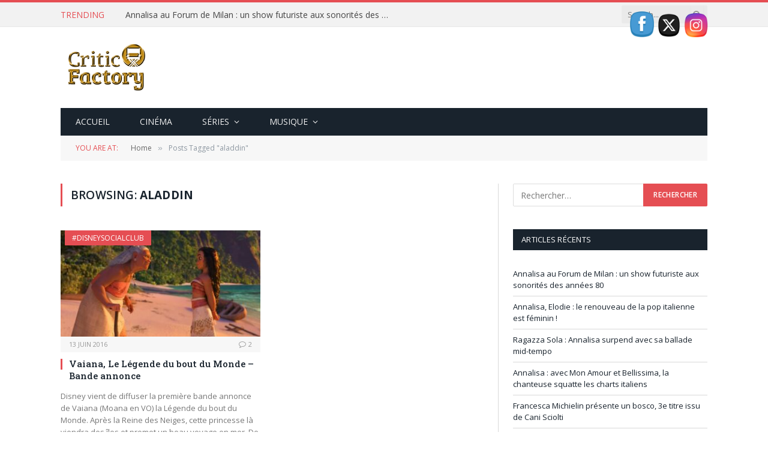

--- FILE ---
content_type: text/html; charset=UTF-8
request_url: https://critic-factory.fr/tag/aladdin/
body_size: 13174
content:
<!DOCTYPE html>
<html lang="fr-FR" class="s-light site-s-light">
<head>
<meta charset="UTF-8" />
<meta name="viewport" content="width=device-width, initial-scale=1" />
<meta name='robots' content='index, follow, max-image-preview:large, max-snippet:-1, max-video-preview:-1' />
<style>img:is([sizes="auto" i], [sizes^="auto," i]) { contain-intrinsic-size: 3000px 1500px }</style>
<script id="cookieyes" type="text/javascript" src="https://cdn-cookieyes.com/client_data/ba23758881b64d21e5813638/script.js"></script>
<!-- This site is optimized with the Yoast SEO plugin v25.5 - https://yoast.com/wordpress/plugins/seo/ -->
<title>Archives des aladdin</title><link rel="preload" as="font" href="https://critic-factory.fr/wp-content/themes/smart-mag/css/icons/fonts/ts-icons.woff2?v3.2" type="font/woff2" crossorigin="anonymous" />
<link rel="canonical" href="https://critic-factory.fr/tag/aladdin/" />
<meta property="og:locale" content="fr_FR" />
<meta property="og:type" content="article" />
<meta property="og:title" content="Archives des aladdin" />
<meta property="og:url" content="https://critic-factory.fr/tag/aladdin/" />
<meta property="og:site_name" content="Critic Factory" />
<meta name="twitter:card" content="summary_large_image" />
<meta name="twitter:site" content="@TVshows_freak" />
<script type="application/ld+json" class="yoast-schema-graph">{"@context":"https://schema.org","@graph":[{"@type":"CollectionPage","@id":"https://critic-factory.fr/tag/aladdin/","url":"https://critic-factory.fr/tag/aladdin/","name":"Archives des aladdin","isPartOf":{"@id":"https://critic-factory.fr/#website"},"primaryImageOfPage":{"@id":"https://critic-factory.fr/tag/aladdin/#primaryimage"},"image":{"@id":"https://critic-factory.fr/tag/aladdin/#primaryimage"},"thumbnailUrl":"https://critic-factory.fr/wp-content/uploads/2016/11/vaiana-critique.jpg","breadcrumb":{"@id":"https://critic-factory.fr/tag/aladdin/#breadcrumb"},"inLanguage":"fr-FR"},{"@type":"ImageObject","inLanguage":"fr-FR","@id":"https://critic-factory.fr/tag/aladdin/#primaryimage","url":"https://critic-factory.fr/wp-content/uploads/2016/11/vaiana-critique.jpg","contentUrl":"https://critic-factory.fr/wp-content/uploads/2016/11/vaiana-critique.jpg","width":1024,"height":429,"caption":"Vaiana, Le Légende du bout du Monde"},{"@type":"BreadcrumbList","@id":"https://critic-factory.fr/tag/aladdin/#breadcrumb","itemListElement":[{"@type":"ListItem","position":1,"name":"Accueil","item":"https://critic-factory.fr/"},{"@type":"ListItem","position":2,"name":"aladdin"}]},{"@type":"WebSite","@id":"https://critic-factory.fr/#website","url":"https://critic-factory.fr/","name":"Critic Factory","description":"Des séries télé et de la bonne musique que vous n&#039;écouterez pas ailleurs !","publisher":{"@id":"https://critic-factory.fr/#/schema/person/bbf146e07c7e4915a71c0d3cdf361f08"},"alternateName":"Une usine à critiques","potentialAction":[{"@type":"SearchAction","target":{"@type":"EntryPoint","urlTemplate":"https://critic-factory.fr/?s={search_term_string}"},"query-input":{"@type":"PropertyValueSpecification","valueRequired":true,"valueName":"search_term_string"}}],"inLanguage":"fr-FR"},{"@type":["Person","Organization"],"@id":"https://critic-factory.fr/#/schema/person/bbf146e07c7e4915a71c0d3cdf361f08","name":"Marina Leggiero","image":{"@type":"ImageObject","inLanguage":"fr-FR","@id":"https://critic-factory.fr/#/schema/person/image/","url":"https://critic-factory.fr/wp-content/uploads/2019/05/Logo-Critic-Factory-HD.png","contentUrl":"https://critic-factory.fr/wp-content/uploads/2019/05/Logo-Critic-Factory-HD.png","width":300,"height":194,"caption":"Marina Leggiero"},"logo":{"@id":"https://critic-factory.fr/#/schema/person/image/"},"sameAs":["https://x.com/TVshows_freak"]}]}</script>
<!-- / Yoast SEO plugin. -->
<link rel='dns-prefetch' href='//fonts.googleapis.com' />
<link rel="alternate" type="application/rss+xml" title="Critic Factory &raquo; Flux" href="https://critic-factory.fr/feed/" />
<link rel="alternate" type="application/rss+xml" title="Critic Factory &raquo; Flux des commentaires" href="https://critic-factory.fr/comments/feed/" />
<link rel="alternate" type="application/rss+xml" title="Critic Factory &raquo; Flux de l’étiquette aladdin" href="https://critic-factory.fr/tag/aladdin/feed/" />
<!-- <link rel='stylesheet' id='wp-block-library-css' href='https://critic-factory.fr/wp-includes/css/dist/block-library/style.min.css?ver=6.8.2' type='text/css' media='all' /> -->
<link rel="stylesheet" type="text/css" href="//critic-factory.fr/wp-content/cache/wpfc-minified/h5g2aei/4i8jj.css" media="all"/>
<style id='classic-theme-styles-inline-css' type='text/css'>
/*! This file is auto-generated */
.wp-block-button__link{color:#fff;background-color:#32373c;border-radius:9999px;box-shadow:none;text-decoration:none;padding:calc(.667em + 2px) calc(1.333em + 2px);font-size:1.125em}.wp-block-file__button{background:#32373c;color:#fff;text-decoration:none}
</style>
<style id='global-styles-inline-css' type='text/css'>
:root{--wp--preset--aspect-ratio--square: 1;--wp--preset--aspect-ratio--4-3: 4/3;--wp--preset--aspect-ratio--3-4: 3/4;--wp--preset--aspect-ratio--3-2: 3/2;--wp--preset--aspect-ratio--2-3: 2/3;--wp--preset--aspect-ratio--16-9: 16/9;--wp--preset--aspect-ratio--9-16: 9/16;--wp--preset--color--black: #000000;--wp--preset--color--cyan-bluish-gray: #abb8c3;--wp--preset--color--white: #ffffff;--wp--preset--color--pale-pink: #f78da7;--wp--preset--color--vivid-red: #cf2e2e;--wp--preset--color--luminous-vivid-orange: #ff6900;--wp--preset--color--luminous-vivid-amber: #fcb900;--wp--preset--color--light-green-cyan: #7bdcb5;--wp--preset--color--vivid-green-cyan: #00d084;--wp--preset--color--pale-cyan-blue: #8ed1fc;--wp--preset--color--vivid-cyan-blue: #0693e3;--wp--preset--color--vivid-purple: #9b51e0;--wp--preset--gradient--vivid-cyan-blue-to-vivid-purple: linear-gradient(135deg,rgba(6,147,227,1) 0%,rgb(155,81,224) 100%);--wp--preset--gradient--light-green-cyan-to-vivid-green-cyan: linear-gradient(135deg,rgb(122,220,180) 0%,rgb(0,208,130) 100%);--wp--preset--gradient--luminous-vivid-amber-to-luminous-vivid-orange: linear-gradient(135deg,rgba(252,185,0,1) 0%,rgba(255,105,0,1) 100%);--wp--preset--gradient--luminous-vivid-orange-to-vivid-red: linear-gradient(135deg,rgba(255,105,0,1) 0%,rgb(207,46,46) 100%);--wp--preset--gradient--very-light-gray-to-cyan-bluish-gray: linear-gradient(135deg,rgb(238,238,238) 0%,rgb(169,184,195) 100%);--wp--preset--gradient--cool-to-warm-spectrum: linear-gradient(135deg,rgb(74,234,220) 0%,rgb(151,120,209) 20%,rgb(207,42,186) 40%,rgb(238,44,130) 60%,rgb(251,105,98) 80%,rgb(254,248,76) 100%);--wp--preset--gradient--blush-light-purple: linear-gradient(135deg,rgb(255,206,236) 0%,rgb(152,150,240) 100%);--wp--preset--gradient--blush-bordeaux: linear-gradient(135deg,rgb(254,205,165) 0%,rgb(254,45,45) 50%,rgb(107,0,62) 100%);--wp--preset--gradient--luminous-dusk: linear-gradient(135deg,rgb(255,203,112) 0%,rgb(199,81,192) 50%,rgb(65,88,208) 100%);--wp--preset--gradient--pale-ocean: linear-gradient(135deg,rgb(255,245,203) 0%,rgb(182,227,212) 50%,rgb(51,167,181) 100%);--wp--preset--gradient--electric-grass: linear-gradient(135deg,rgb(202,248,128) 0%,rgb(113,206,126) 100%);--wp--preset--gradient--midnight: linear-gradient(135deg,rgb(2,3,129) 0%,rgb(40,116,252) 100%);--wp--preset--font-size--small: 13px;--wp--preset--font-size--medium: 20px;--wp--preset--font-size--large: 36px;--wp--preset--font-size--x-large: 42px;--wp--preset--spacing--20: 0.44rem;--wp--preset--spacing--30: 0.67rem;--wp--preset--spacing--40: 1rem;--wp--preset--spacing--50: 1.5rem;--wp--preset--spacing--60: 2.25rem;--wp--preset--spacing--70: 3.38rem;--wp--preset--spacing--80: 5.06rem;--wp--preset--shadow--natural: 6px 6px 9px rgba(0, 0, 0, 0.2);--wp--preset--shadow--deep: 12px 12px 50px rgba(0, 0, 0, 0.4);--wp--preset--shadow--sharp: 6px 6px 0px rgba(0, 0, 0, 0.2);--wp--preset--shadow--outlined: 6px 6px 0px -3px rgba(255, 255, 255, 1), 6px 6px rgba(0, 0, 0, 1);--wp--preset--shadow--crisp: 6px 6px 0px rgba(0, 0, 0, 1);}:where(.is-layout-flex){gap: 0.5em;}:where(.is-layout-grid){gap: 0.5em;}body .is-layout-flex{display: flex;}.is-layout-flex{flex-wrap: wrap;align-items: center;}.is-layout-flex > :is(*, div){margin: 0;}body .is-layout-grid{display: grid;}.is-layout-grid > :is(*, div){margin: 0;}:where(.wp-block-columns.is-layout-flex){gap: 2em;}:where(.wp-block-columns.is-layout-grid){gap: 2em;}:where(.wp-block-post-template.is-layout-flex){gap: 1.25em;}:where(.wp-block-post-template.is-layout-grid){gap: 1.25em;}.has-black-color{color: var(--wp--preset--color--black) !important;}.has-cyan-bluish-gray-color{color: var(--wp--preset--color--cyan-bluish-gray) !important;}.has-white-color{color: var(--wp--preset--color--white) !important;}.has-pale-pink-color{color: var(--wp--preset--color--pale-pink) !important;}.has-vivid-red-color{color: var(--wp--preset--color--vivid-red) !important;}.has-luminous-vivid-orange-color{color: var(--wp--preset--color--luminous-vivid-orange) !important;}.has-luminous-vivid-amber-color{color: var(--wp--preset--color--luminous-vivid-amber) !important;}.has-light-green-cyan-color{color: var(--wp--preset--color--light-green-cyan) !important;}.has-vivid-green-cyan-color{color: var(--wp--preset--color--vivid-green-cyan) !important;}.has-pale-cyan-blue-color{color: var(--wp--preset--color--pale-cyan-blue) !important;}.has-vivid-cyan-blue-color{color: var(--wp--preset--color--vivid-cyan-blue) !important;}.has-vivid-purple-color{color: var(--wp--preset--color--vivid-purple) !important;}.has-black-background-color{background-color: var(--wp--preset--color--black) !important;}.has-cyan-bluish-gray-background-color{background-color: var(--wp--preset--color--cyan-bluish-gray) !important;}.has-white-background-color{background-color: var(--wp--preset--color--white) !important;}.has-pale-pink-background-color{background-color: var(--wp--preset--color--pale-pink) !important;}.has-vivid-red-background-color{background-color: var(--wp--preset--color--vivid-red) !important;}.has-luminous-vivid-orange-background-color{background-color: var(--wp--preset--color--luminous-vivid-orange) !important;}.has-luminous-vivid-amber-background-color{background-color: var(--wp--preset--color--luminous-vivid-amber) !important;}.has-light-green-cyan-background-color{background-color: var(--wp--preset--color--light-green-cyan) !important;}.has-vivid-green-cyan-background-color{background-color: var(--wp--preset--color--vivid-green-cyan) !important;}.has-pale-cyan-blue-background-color{background-color: var(--wp--preset--color--pale-cyan-blue) !important;}.has-vivid-cyan-blue-background-color{background-color: var(--wp--preset--color--vivid-cyan-blue) !important;}.has-vivid-purple-background-color{background-color: var(--wp--preset--color--vivid-purple) !important;}.has-black-border-color{border-color: var(--wp--preset--color--black) !important;}.has-cyan-bluish-gray-border-color{border-color: var(--wp--preset--color--cyan-bluish-gray) !important;}.has-white-border-color{border-color: var(--wp--preset--color--white) !important;}.has-pale-pink-border-color{border-color: var(--wp--preset--color--pale-pink) !important;}.has-vivid-red-border-color{border-color: var(--wp--preset--color--vivid-red) !important;}.has-luminous-vivid-orange-border-color{border-color: var(--wp--preset--color--luminous-vivid-orange) !important;}.has-luminous-vivid-amber-border-color{border-color: var(--wp--preset--color--luminous-vivid-amber) !important;}.has-light-green-cyan-border-color{border-color: var(--wp--preset--color--light-green-cyan) !important;}.has-vivid-green-cyan-border-color{border-color: var(--wp--preset--color--vivid-green-cyan) !important;}.has-pale-cyan-blue-border-color{border-color: var(--wp--preset--color--pale-cyan-blue) !important;}.has-vivid-cyan-blue-border-color{border-color: var(--wp--preset--color--vivid-cyan-blue) !important;}.has-vivid-purple-border-color{border-color: var(--wp--preset--color--vivid-purple) !important;}.has-vivid-cyan-blue-to-vivid-purple-gradient-background{background: var(--wp--preset--gradient--vivid-cyan-blue-to-vivid-purple) !important;}.has-light-green-cyan-to-vivid-green-cyan-gradient-background{background: var(--wp--preset--gradient--light-green-cyan-to-vivid-green-cyan) !important;}.has-luminous-vivid-amber-to-luminous-vivid-orange-gradient-background{background: var(--wp--preset--gradient--luminous-vivid-amber-to-luminous-vivid-orange) !important;}.has-luminous-vivid-orange-to-vivid-red-gradient-background{background: var(--wp--preset--gradient--luminous-vivid-orange-to-vivid-red) !important;}.has-very-light-gray-to-cyan-bluish-gray-gradient-background{background: var(--wp--preset--gradient--very-light-gray-to-cyan-bluish-gray) !important;}.has-cool-to-warm-spectrum-gradient-background{background: var(--wp--preset--gradient--cool-to-warm-spectrum) !important;}.has-blush-light-purple-gradient-background{background: var(--wp--preset--gradient--blush-light-purple) !important;}.has-blush-bordeaux-gradient-background{background: var(--wp--preset--gradient--blush-bordeaux) !important;}.has-luminous-dusk-gradient-background{background: var(--wp--preset--gradient--luminous-dusk) !important;}.has-pale-ocean-gradient-background{background: var(--wp--preset--gradient--pale-ocean) !important;}.has-electric-grass-gradient-background{background: var(--wp--preset--gradient--electric-grass) !important;}.has-midnight-gradient-background{background: var(--wp--preset--gradient--midnight) !important;}.has-small-font-size{font-size: var(--wp--preset--font-size--small) !important;}.has-medium-font-size{font-size: var(--wp--preset--font-size--medium) !important;}.has-large-font-size{font-size: var(--wp--preset--font-size--large) !important;}.has-x-large-font-size{font-size: var(--wp--preset--font-size--x-large) !important;}
:where(.wp-block-post-template.is-layout-flex){gap: 1.25em;}:where(.wp-block-post-template.is-layout-grid){gap: 1.25em;}
:where(.wp-block-columns.is-layout-flex){gap: 2em;}:where(.wp-block-columns.is-layout-grid){gap: 2em;}
:root :where(.wp-block-pullquote){font-size: 1.5em;line-height: 1.6;}
</style>
<!-- <link rel='stylesheet' id='contact-form-7-css' href='https://critic-factory.fr/wp-content/plugins/contact-form-7/includes/css/styles.css?ver=6.1' type='text/css' media='all' /> -->
<!-- <link rel='stylesheet' id='rs-plugin-settings-css' href='https://critic-factory.fr/wp-content/plugins/revslider/public/assets/css/settings.css?ver=5.4.7.4' type='text/css' media='all' /> -->
<link rel="stylesheet" type="text/css" href="//critic-factory.fr/wp-content/cache/wpfc-minified/78rp9z8p/4i8jj.css" media="all"/>
<style id='rs-plugin-settings-inline-css' type='text/css'>
#rs-demo-id {}
</style>
<!-- <link rel='stylesheet' id='SFSIPLUSmainCss-css' href='https://critic-factory.fr/wp-content/plugins/ultimate-social-media-plus/css/sfsi-style.css?ver=3.7.1' type='text/css' media='all' /> -->
<!-- <link rel='stylesheet' id='disable_sfsiplus-css' href='https://critic-factory.fr/wp-content/plugins/ultimate-social-media-plus/css/disable_sfsi.css?ver=6.8.2' type='text/css' media='all' /> -->
<!-- <link rel='stylesheet' id='wpm-smart-mag-style-css' href='https://critic-factory.fr/wp-content/themes/smart-mag/style.css?ver=6.8.2' type='text/css' media='all' /> -->
<!-- <link rel='stylesheet' id='smartmag-core-css' href='https://critic-factory.fr/wp-content/themes/smart-mag/style.css?ver=10.3.0' type='text/css' media='all' /> -->
<link rel="stylesheet" type="text/css" href="//critic-factory.fr/wp-content/cache/wpfc-minified/qizd31tl/4i8jj.css" media="all"/>
<link rel='stylesheet' id='smartmag-fonts-css' href='https://fonts.googleapis.com/css?family=Open+Sans%3A400%2C400i%2C600%2C700%7CRoboto+Slab%3A400%2C500' type='text/css' media='all' />
<!-- <link rel='stylesheet' id='smartmag-magnific-popup-css' href='https://critic-factory.fr/wp-content/themes/smart-mag/css/lightbox.css?ver=10.3.0' type='text/css' media='all' /> -->
<!-- <link rel='stylesheet' id='font-awesome4-css' href='https://critic-factory.fr/wp-content/themes/smart-mag/css/fontawesome/css/font-awesome.min.css?ver=10.3.0' type='text/css' media='all' /> -->
<!-- <link rel='stylesheet' id='smartmag-icons-css' href='https://critic-factory.fr/wp-content/themes/smart-mag/css/icons/icons.css?ver=10.3.0' type='text/css' media='all' /> -->
<!-- <link rel='stylesheet' id='smartmag-skin-css' href='https://critic-factory.fr/wp-content/themes/smart-mag/css/skin-classic.css?ver=10.3.0' type='text/css' media='all' /> -->
<link rel="stylesheet" type="text/css" href="//critic-factory.fr/wp-content/cache/wpfc-minified/1rkj98vp/4i8jj.css" media="all"/>
<style id='smartmag-skin-inline-css' type='text/css'>
:root { --c-main: #e54e53;
--c-main-rgb: 229,78,83;
--main-width: 1078px; }
.smart-head-mobile .smart-head-mid { border-top-width: 3px; }
.loop-grid .ratio-is-custom { padding-bottom: calc(100% / 1.88); }
.loop-list .ratio-is-custom { padding-bottom: calc(100% / 1.88); }
.list-post { --list-p-media-width: 40%; --list-p-media-max-width: 85%; }
.list-post .media:not(i) { --list-p-media-max-width: 40%; }
.loop-small .ratio-is-custom { padding-bottom: calc(100% / 1.149); }
.loop-small .media:not(i) { max-width: 75px; }
.single .featured .ratio-is-custom { padding-bottom: calc(100% / 2); }
</style>
<!-- <link rel='stylesheet' id='smartmag-legacy-sc-css' href='https://critic-factory.fr/wp-content/themes/smart-mag/css/legacy-shortcodes.css?ver=10.3.0' type='text/css' media='all' /> -->
<link rel="stylesheet" type="text/css" href="//critic-factory.fr/wp-content/cache/wpfc-minified/mo6vfpcr/4i8jj.css" media="all"/>
<script type="text/javascript" id="smartmag-lazy-inline-js-after">
/* <![CDATA[ */
/**
* @copyright ThemeSphere
* @preserve
*/
var BunyadLazy={};BunyadLazy.load=function(){function a(e,n){var t={};e.dataset.bgset&&e.dataset.sizes?(t.sizes=e.dataset.sizes,t.srcset=e.dataset.bgset):t.src=e.dataset.bgsrc,function(t){var a=t.dataset.ratio;if(0<a){const e=t.parentElement;if(e.classList.contains("media-ratio")){const n=e.style;n.getPropertyValue("--a-ratio")||(n.paddingBottom=100/a+"%")}}}(e);var a,o=document.createElement("img");for(a in o.onload=function(){var t="url('"+(o.currentSrc||o.src)+"')",a=e.style;a.backgroundImage!==t&&requestAnimationFrame(()=>{a.backgroundImage=t,n&&n()}),o.onload=null,o.onerror=null,o=null},o.onerror=o.onload,t)o.setAttribute(a,t[a]);o&&o.complete&&0<o.naturalWidth&&o.onload&&o.onload()}function e(t){t.dataset.loaded||a(t,()=>{document.dispatchEvent(new Event("lazyloaded")),t.dataset.loaded=1})}function n(t){"complete"===document.readyState?t():window.addEventListener("load",t)}return{initEarly:function(){var t,a=()=>{document.querySelectorAll(".img.bg-cover:not(.lazyload)").forEach(e)};"complete"!==document.readyState?(t=setInterval(a,150),n(()=>{a(),clearInterval(t)})):a()},callOnLoad:n,initBgImages:function(t){t&&n(()=>{document.querySelectorAll(".img.bg-cover").forEach(e)})},bgLoad:a}}(),BunyadLazy.load.initEarly();
/* ]]> */
</script>
<script type="text/javascript" src="https://critic-factory.fr/wp-includes/js/jquery/jquery.min.js?ver=3.7.1" id="jquery-core-js"></script>
<script type="text/javascript" src="https://critic-factory.fr/wp-includes/js/jquery/jquery-migrate.min.js?ver=3.4.1" id="jquery-migrate-js"></script>
<script type="text/javascript" src="https://critic-factory.fr/wp-content/plugins/revslider/public/assets/js/jquery.themepunch.tools.min.js?ver=5.4.7.4" id="tp-tools-js"></script>
<script type="text/javascript" src="https://critic-factory.fr/wp-content/plugins/revslider/public/assets/js/jquery.themepunch.revolution.min.js?ver=5.4.7.4" id="revmin-js"></script>
<script type="text/javascript" id="smartmag-theme-js-extra">
/* <![CDATA[ */
var Bunyad = {"ajaxurl":"https:\/\/critic-factory.fr\/wp-admin\/admin-ajax.php"};
/* ]]> */
</script>
<script type="text/javascript" src="https://critic-factory.fr/wp-content/themes/smart-mag/js/theme.js?ver=10.3.0" id="smartmag-theme-js"></script>
<script type="text/javascript" src="https://critic-factory.fr/wp-content/themes/smart-mag/js/legacy-shortcodes.js?ver=10.3.0" id="smartmag-legacy-sc-js"></script>
<link rel="https://api.w.org/" href="https://critic-factory.fr/wp-json/" /><link rel="alternate" title="JSON" type="application/json" href="https://critic-factory.fr/wp-json/wp/v2/tags/57" /><link rel="EditURI" type="application/rsd+xml" title="RSD" href="https://critic-factory.fr/xmlrpc.php?rsd" />
<meta name="generator" content="WordPress 6.8.2" />
<!-- GA Google Analytics @ https://m0n.co/ga -->
<script async src="https://www.googletagmanager.com/gtag/js?id=UA-138710244-1"></script>
<script>
window.dataLayer = window.dataLayer || [];
function gtag(){dataLayer.push(arguments);}
gtag('js', new Date());
gtag('config', 'UA-138710244-1');
</script>
<script>
window.addEventListener("sfsi_plus_functions_loaded", function() {
var body = document.getElementsByTagName('body')[0];
// console.log(body);
body.classList.add("sfsi_plus_3.53");
})
// window.addEventListener('sfsi_plus_functions_loaded',function(e) {
// 	jQuery("body").addClass("sfsi_plus_3.53")
// });
jQuery(document).ready(function(e) {
jQuery("body").addClass("sfsi_plus_3.53")
});
function sfsi_plus_processfurther(ref) {
var feed_id = '[base64]';
var feedtype = 8;
var email = jQuery(ref).find('input[name="email"]').val();
var filter = /^(([^<>()[\]\\.,;:\s@\"]+(\.[^<>()[\]\\.,;:\s@\"]+)*)|(\".+\"))@((\[[0-9]{1,3}\.[0-9]{1,3}\.[0-9]{1,3}\.[0-9]{1,3}\])|(([a-zA-Z\-0-9]+\.)+[a-zA-Z]{2,}))$/;
if ((email != "Enter your email") && (filter.test(email))) {
if (feedtype == "8") {
var url = "https://api.follow.it/subscription-form/" + feed_id + "/" + feedtype;
window.open(url, "popupwindow", "scrollbars=yes,width=1080,height=760");
return true;
}
} else {
alert("Please enter email address");
jQuery(ref).find('input[name="email"]').focus();
return false;
}
}
</script>
<style>
.sfsi_plus_subscribe_Popinner {
width: 100% !important;
height: auto !important;
border: 1px solid #b5b5b5 !important;
padding: 18px 0px !important;
background-color: #ffffff !important;
}
.sfsi_plus_subscribe_Popinner form {
margin: 0 20px !important;
}
.sfsi_plus_subscribe_Popinner h5 {
font-family: Helvetica,Arial,sans-serif !important;
font-weight: bold !important;
color: #000000 !important;
font-size: 16px !important;
text-align: center !important;
margin: 0 0 10px !important;
padding: 0 !important;
}
.sfsi_plus_subscription_form_field {
margin: 5px 0 !important;
width: 100% !important;
display: inline-flex;
display: -webkit-inline-flex;
}
.sfsi_plus_subscription_form_field input {
width: 100% !important;
padding: 10px 0px !important;
}
.sfsi_plus_subscribe_Popinner input[type=email] {
font-family: Helvetica,Arial,sans-serif !important;
font-style: normal !important;
color: #000000 !important;
font-size: 14px !important;
text-align: center !important;
}
.sfsi_plus_subscribe_Popinner input[type=email]::-webkit-input-placeholder {
font-family: Helvetica,Arial,sans-serif !important;
font-style: normal !important;
color: #000000 !important;
font-size: 14px !important;
text-align: center !important;
}
.sfsi_plus_subscribe_Popinner input[type=email]:-moz-placeholder {
/* Firefox 18- */
font-family: Helvetica,Arial,sans-serif !important;
font-style: normal !important;
color: #000000 !important;
font-size: 14px !important;
text-align: center !important;
}
.sfsi_plus_subscribe_Popinner input[type=email]::-moz-placeholder {
/* Firefox 19+ */
font-family: Helvetica,Arial,sans-serif !important;
font-style: normal !important;
color: #000000 !important;
font-size: 14px !important;
text-align: center !important;
}
.sfsi_plus_subscribe_Popinner input[type=email]:-ms-input-placeholder {
font-family: Helvetica,Arial,sans-serif !important;
font-style: normal !important;
color: #000000 !important;
font-size: 14px !important;
text-align: center !important;
}
.sfsi_plus_subscribe_Popinner input[type=submit] {
font-family: Helvetica,Arial,sans-serif !important;
font-weight: bold !important;
color: #000000 !important;
font-size: 16px !important;
text-align: center !important;
background-color: #dedede !important;
}
</style>
<meta name="follow.[base64]" content="Dt678RKMppfr2Yq8hsGr"/>
<script>
var BunyadSchemeKey = 'bunyad-scheme';
(() => {
const d = document.documentElement;
const c = d.classList;
var scheme = localStorage.getItem(BunyadSchemeKey);
if (scheme) {
d.dataset.origClass = c;
scheme === 'dark' ? c.remove('s-light', 'site-s-light') : c.remove('s-dark', 'site-s-dark');
c.add('site-s-' + scheme, 's-' + scheme);
}
})();
</script>
<meta name="generator" content="Elementor 3.30.3; features: additional_custom_breakpoints; settings: css_print_method-external, google_font-enabled, font_display-swap">
<style>
.e-con.e-parent:nth-of-type(n+4):not(.e-lazyloaded):not(.e-no-lazyload),
.e-con.e-parent:nth-of-type(n+4):not(.e-lazyloaded):not(.e-no-lazyload) * {
background-image: none !important;
}
@media screen and (max-height: 1024px) {
.e-con.e-parent:nth-of-type(n+3):not(.e-lazyloaded):not(.e-no-lazyload),
.e-con.e-parent:nth-of-type(n+3):not(.e-lazyloaded):not(.e-no-lazyload) * {
background-image: none !important;
}
}
@media screen and (max-height: 640px) {
.e-con.e-parent:nth-of-type(n+2):not(.e-lazyloaded):not(.e-no-lazyload),
.e-con.e-parent:nth-of-type(n+2):not(.e-lazyloaded):not(.e-no-lazyload) * {
background-image: none !important;
}
}
</style>
<meta name="generator" content="Powered by Slider Revolution 5.4.7.4 - responsive, Mobile-Friendly Slider Plugin for WordPress with comfortable drag and drop interface." />
<link rel="icon" href="https://critic-factory.fr/wp-content/uploads/2019/05/cropped-Logo-petit-Critic-Factory-32x32.jpg" sizes="32x32" />
<link rel="icon" href="https://critic-factory.fr/wp-content/uploads/2019/05/cropped-Logo-petit-Critic-Factory-192x192.jpg" sizes="192x192" />
<link rel="apple-touch-icon" href="https://critic-factory.fr/wp-content/uploads/2019/05/cropped-Logo-petit-Critic-Factory-180x180.jpg" />
<meta name="msapplication-TileImage" content="https://critic-factory.fr/wp-content/uploads/2019/05/cropped-Logo-petit-Critic-Factory-270x270.jpg" />
<script type="text/javascript">function setREVStartSize(e){									
try{ e.c=jQuery(e.c);var i=jQuery(window).width(),t=9999,r=0,n=0,l=0,f=0,s=0,h=0;
if(e.responsiveLevels&&(jQuery.each(e.responsiveLevels,function(e,f){f>i&&(t=r=f,l=e),i>f&&f>r&&(r=f,n=e)}),t>r&&(l=n)),f=e.gridheight[l]||e.gridheight[0]||e.gridheight,s=e.gridwidth[l]||e.gridwidth[0]||e.gridwidth,h=i/s,h=h>1?1:h,f=Math.round(h*f),"fullscreen"==e.sliderLayout){var u=(e.c.width(),jQuery(window).height());if(void 0!=e.fullScreenOffsetContainer){var c=e.fullScreenOffsetContainer.split(",");if (c) jQuery.each(c,function(e,i){u=jQuery(i).length>0?u-jQuery(i).outerHeight(!0):u}),e.fullScreenOffset.split("%").length>1&&void 0!=e.fullScreenOffset&&e.fullScreenOffset.length>0?u-=jQuery(window).height()*parseInt(e.fullScreenOffset,0)/100:void 0!=e.fullScreenOffset&&e.fullScreenOffset.length>0&&(u-=parseInt(e.fullScreenOffset,0))}f=u}else void 0!=e.minHeight&&f<e.minHeight&&(f=e.minHeight);e.c.closest(".rev_slider_wrapper").css({height:f})					
}catch(d){console.log("Failure at Presize of Slider:"+d)}						
};</script>
<style type="text/css" id="wp-custom-css">
footer.main-footer .widget_media_image{
text-align: center
}		</style>
</head>
<body class="archive tag tag-aladdin tag-57 wp-theme-smart-mag wp-child-theme-criticfactory sfsi_plus_actvite_theme_cute right-sidebar has-lb has-lb-sm ts-img-hov-fade has-sb-sep layout-normal elementor-default elementor-kit-6140">
<div class="main-wrap">
<div class="off-canvas-backdrop"></div>
<div class="mobile-menu-container off-canvas s-dark hide-menu-lg" id="off-canvas">
<div class="off-canvas-head">
<a href="#" class="close">
<span class="visuallyhidden">Close Menu</span>
<i class="tsi tsi-times"></i>
</a>
<div class="ts-logo">
</div>
</div>
<div class="off-canvas-content">
<ul id="menu-menu-principal" class="mobile-menu"><li id="menu-item-5359" class="menu-item menu-item-type-post_type menu-item-object-page menu-item-home menu-item-5359"><a href="https://critic-factory.fr/">Accueil</a></li>
<li id="menu-item-4208" class="menu-item menu-item-type-taxonomy menu-item-object-category menu-item-4208"><a href="https://critic-factory.fr/category/cinema/">Cinéma</a></li>
<li id="menu-item-4210" class="menu-item menu-item-type-taxonomy menu-item-object-category menu-item-has-children menu-item-4210"><a href="https://critic-factory.fr/category/series/">Séries</a>
<ul class="sub-menu">
<li id="menu-item-5388" class="menu-item menu-item-type-taxonomy menu-item-object-category menu-item-5388"><a href="https://critic-factory.fr/category/series/news-series/">News</a></li>
<li id="menu-item-5385" class="menu-item menu-item-type-taxonomy menu-item-object-category menu-item-5385"><a href="https://critic-factory.fr/category/series/critiques-series/">On en pense quoi ?</a></li>
<li id="menu-item-4217" class="menu-item menu-item-type-taxonomy menu-item-object-category menu-item-4217"><a href="https://critic-factory.fr/category/series/festivals/">Festivals</a></li>
</ul>
</li>
<li id="menu-item-4213" class="menu-item menu-item-type-taxonomy menu-item-object-category menu-item-has-children menu-item-4213"><a href="https://critic-factory.fr/category/musique/">Musique</a>
<ul class="sub-menu">
<li id="menu-item-5386" class="menu-item menu-item-type-taxonomy menu-item-object-category menu-item-5386"><a href="https://critic-factory.fr/category/musique/news-musique/">News</a></li>
<li id="menu-item-5382" class="menu-item menu-item-type-taxonomy menu-item-object-category menu-item-5382"><a href="https://critic-factory.fr/category/musique/la-chanson-du-lundi/">Le son du lundi</a></li>
<li id="menu-item-5384" class="menu-item menu-item-type-taxonomy menu-item-object-category menu-item-5384"><a href="https://critic-factory.fr/category/musique/critiques/">Critiques</a></li>
<li id="menu-item-4216" class="menu-item menu-item-type-taxonomy menu-item-object-category menu-item-4216"><a href="https://critic-factory.fr/category/musique/concerts/">Concerts</a></li>
<li id="menu-item-5656" class="menu-item menu-item-type-taxonomy menu-item-object-category menu-item-5656"><a href="https://critic-factory.fr/category/musique/la-playlist-du-week-end/">La playlist du week-end</a></li>
</ul>
</li>
</ul>
<div class="spc-social-block spc-social spc-social-b smart-head-social">
<a href="#" class="link service s-facebook" target="_blank" rel="nofollow noopener">
<i class="icon tsi tsi-facebook"></i>					<span class="visuallyhidden">Facebook</span>
</a>
<a href="#" class="link service s-twitter" target="_blank" rel="nofollow noopener">
<i class="icon tsi tsi-twitter"></i>					<span class="visuallyhidden">X (Twitter)</span>
</a>
<a href="#" class="link service s-instagram" target="_blank" rel="nofollow noopener">
<i class="icon tsi tsi-instagram"></i>					<span class="visuallyhidden">Instagram</span>
</a>
</div>
</div>
</div>
<div class="smart-head smart-head-legacy smart-head-main" id="smart-head" data-sticky="auto" data-sticky-type="smart" data-sticky-full>
<div class="smart-head-row smart-head-top is-light smart-head-row-full">
<div class="inner wrap">
<div class="items items-left ">
<div class="trending-ticker" data-delay="8">
<span class="heading">Trending</span>
<ul>
<li><a href="https://critic-factory.fr/annalisa-au-forum-de-milan-un-show-futuriste-aux-sonorites-des-annees-80/" class="post-link">Annalisa au Forum de Milan : un show futuriste aux sonorités des années 80</a></li>
<li><a href="https://critic-factory.fr/annalisa-elodie-le-renouveau-de-la-pop-italienne-est-feminin/" class="post-link">Annalisa, Elodie : le renouveau de la pop italienne est féminin !</a></li>
<li><a href="https://critic-factory.fr/ragazza-sola-annalisa-surpend-avec-sa-ballade-mid-tempo/" class="post-link">Ragazza Sola : Annalisa surpend avec sa ballade mid-tempo</a></li>
<li><a href="https://critic-factory.fr/annalisa-avec-mon-amour-et-bellissima-la-chanteuse-squatte-les-charts-italiens/" class="post-link">Annalisa : avec Mon Amour et Bellissima, la chanteuse squatte les charts italiens</a></li>
<li><a href="https://critic-factory.fr/un-bosco-de-francesca-michielin/" class="post-link">Francesca Michielin présente un bosco, 3e titre issu de Cani Sciolti</a></li>
<li><a href="https://critic-factory.fr/martin-luminet-monde-son-regard-chante-sur-la-societe-daujourdhui/" class="post-link">Martin Luminet : Monde, son regard chanté sur la société d&rsquo;aujourd&rsquo;hui</a></li>
<li><a href="https://critic-factory.fr/owlle-chante-mirage-pour-la-bo-de-skam-france/" class="post-link">Owlle chante Mirage pour la BO de Skam France</a></li>
<li><a href="https://critic-factory.fr/hollysiz-thank-you-all-im-fine-son-nouveau-titre-coup-de-poing/" class="post-link">Hollysiz : Thank You All I&rsquo;m Fine, son nouveau titre coup de poing</a></li>
</ul>
</div>
</div>
<div class="items items-center empty">
</div>
<div class="items items-right ">
<div class="smart-head-search">
<form role="search" class="search-form" action="https://critic-factory.fr/" method="get">
<input type="text" name="s" class="query live-search-query" value="" placeholder="Search..." autocomplete="off" />
<button class="search-button" type="submit">
<i class="tsi tsi-search"></i>
<span class="visuallyhidden"></span>
</button>
</form>
</div> <!-- .search -->
</div>
</div>
</div>
<div class="smart-head-row smart-head-mid is-light smart-head-row-full">
<div class="inner wrap">
<div class="items items-left ">
<a href="https://critic-factory.fr/" title="Critic Factory" rel="home" class="logo-link ts-logo logo-is-image">
<span>
<img src="http://critic-factory.fr/wp-content/uploads/2019/05/logo-Critic-Factory.png" class="logo-image" alt="Critic Factory" width="150" height="97"/>
</span>
</a>				</div>
<div class="items items-center empty">
</div>
<div class="items items-right empty">
</div>
</div>
</div>
<div class="smart-head-row smart-head-bot s-dark wrap">
<div class="inner full">
<div class="items items-left ">
<div class="nav-wrap">
<nav class="navigation navigation-main nav-hov-b">
<ul id="menu-menu-principal-1" class="menu"><li class="menu-item menu-item-type-post_type menu-item-object-page menu-item-home menu-item-5359"><a href="https://critic-factory.fr/">Accueil</a></li>
<li class="menu-item menu-item-type-taxonomy menu-item-object-category menu-cat-3 menu-item-4208"><a href="https://critic-factory.fr/category/cinema/">Cinéma</a></li>
<li class="menu-item menu-item-type-taxonomy menu-item-object-category menu-item-has-children menu-cat-11 menu-item-4210"><a href="https://critic-factory.fr/category/series/">Séries</a>
<ul class="sub-menu">
<li class="menu-item menu-item-type-taxonomy menu-item-object-category menu-cat-1829 menu-item-5388"><a href="https://critic-factory.fr/category/series/news-series/">News</a></li>
<li class="menu-item menu-item-type-taxonomy menu-item-object-category menu-cat-1827 menu-item-5385"><a href="https://critic-factory.fr/category/series/critiques-series/">On en pense quoi ?</a></li>
<li class="menu-item menu-item-type-taxonomy menu-item-object-category menu-cat-7 menu-item-4217"><a href="https://critic-factory.fr/category/series/festivals/">Festivals</a></li>
</ul>
</li>
<li class="menu-item menu-item-type-taxonomy menu-item-object-category menu-item-has-children menu-cat-1822 menu-item-4213"><a href="https://critic-factory.fr/category/musique/">Musique</a>
<ul class="sub-menu">
<li class="menu-item menu-item-type-taxonomy menu-item-object-category menu-cat-1828 menu-item-5386"><a href="https://critic-factory.fr/category/musique/news-musique/">News</a></li>
<li class="menu-item menu-item-type-taxonomy menu-item-object-category menu-cat-1825 menu-item-5382"><a href="https://critic-factory.fr/category/musique/la-chanson-du-lundi/">Le son du lundi</a></li>
<li class="menu-item menu-item-type-taxonomy menu-item-object-category menu-cat-1826 menu-item-5384"><a href="https://critic-factory.fr/category/musique/critiques/">Critiques</a></li>
<li class="menu-item menu-item-type-taxonomy menu-item-object-category menu-cat-1824 menu-item-4216"><a href="https://critic-factory.fr/category/musique/concerts/">Concerts</a></li>
<li class="menu-item menu-item-type-taxonomy menu-item-object-category menu-cat-1847 menu-item-5656"><a href="https://critic-factory.fr/category/musique/la-playlist-du-week-end/">La playlist du week-end</a></li>
</ul>
</li>
</ul>		</nav>
</div>
</div>
<div class="items items-center empty">
</div>
<div class="items items-right empty">
</div>
</div>
</div>
</div>
<div class="smart-head smart-head-a smart-head-mobile" id="smart-head-mobile" data-sticky="mid" data-sticky-type="smart" data-sticky-full>
<div class="smart-head-row smart-head-mid smart-head-row-3 s-dark smart-head-row-full">
<div class="inner wrap">
<div class="items items-left ">
<button class="offcanvas-toggle has-icon" type="button" aria-label="Menu">
<span class="hamburger-icon hamburger-icon-a">
<span class="inner"></span>
</span>
</button>				</div>
<div class="items items-center ">
<a href="https://critic-factory.fr/" title="Critic Factory" rel="home" class="logo-link ts-logo logo-is-image">
<span>
<img src="http://critic-factory.fr/wp-content/uploads/2019/05/logo-Critic-Factory.png" class="logo-image" alt="Critic Factory" width="150" height="97"/>
</span>
</a>				</div>
<div class="items items-right ">
<a href="#" class="search-icon has-icon-only is-icon" title="Search">
<i class="tsi tsi-search"></i>
</a>
</div>
</div>
</div>
</div>
<nav class="breadcrumbs ts-contain breadcrumbs-b" id="breadcrumb"><div class="inner ts-contain "><span class="label">You are at:</span><span><a href="https://critic-factory.fr/"><span>Home</span></a></span><span class="delim">&raquo;</span><span class="current">Posts Tagged &quot;aladdin&quot;</span></div></nav>
<div class="main ts-contain cf right-sidebar">
<div class="ts-row">
<div class="col-8 main-content">
<h1 class="archive-heading">
Browsing: <span>aladdin</span>				</h1>
<section class="block-wrap block-grid mb-none" data-id="1">
<div class="block-content">
<div class="loop loop-grid loop-grid-base grid grid-2 md:grid-2 xs:grid-1">
<article class="l-post grid-post grid-base-post">
<div class="media">
<a href="https://critic-factory.fr/vaiana-le-legende-du-bout-du-monde-bande-annonce/" class="image-link media-ratio ratio-is-custom" title="Vaiana, Le Légende du bout du Monde &#8211; Bande annonce"><span data-bgsrc="https://critic-factory.fr/wp-content/uploads/2016/11/vaiana-critique-450x189.jpg" class="img bg-cover wp-post-image attachment-bunyad-grid size-bunyad-grid no-lazy skip-lazy" data-bgset="https://critic-factory.fr/wp-content/uploads/2016/11/vaiana-critique-450x189.jpg 450w, https://critic-factory.fr/wp-content/uploads/2016/11/vaiana-critique-768x322.jpg 768w, https://critic-factory.fr/wp-content/uploads/2016/11/vaiana-critique.jpg 1024w" data-sizes="(max-width: 339px) 100vw, 339px" role="img" aria-label="Vaiana, Le Légende du bout du Monde"></span></a>			
<span class="cat-labels cat-labels-overlay c-overlay p-top-left">
<a href="https://critic-factory.fr/category/disneysocialclub/" class="category term-color-2" rel="category" tabindex="-1">#DisneySocialClub</a>
</span>
</div>
<div class="content">
<div class="post-meta post-meta-a"><div class="post-meta-items meta-above"><span class="meta-item has-next-icon date"><span class="date-link"><time class="post-date" datetime="2016-06-13T12:00:46+02:00">13 juin 2016</time></span></span><span class="meta-item comments has-icon"><a href="https://critic-factory.fr/vaiana-le-legende-du-bout-du-monde-bande-annonce/#comments"><i class="tsi tsi-comment-o"></i>2</a></span></div><h2 class="is-title post-title"><a href="https://critic-factory.fr/vaiana-le-legende-du-bout-du-monde-bande-annonce/">Vaiana, Le Légende du bout du Monde &#8211; Bande annonce</a></h2></div>			
<div class="excerpt">
<p>Disney vient de diffuser la première bande annonce de Vaiana (Moana en VO) la Légende du bout du Monde. Après la Reine des Neiges, cette princesse là viendra des îles et promet un beau voyage en mer. De l&rsquo;aventure, des belles chansons, des personnages attachants, tout a l&rsquo;air réuni pour que le Disney de Noel soit un futur classique ! </p>
</div>
</div>
</article>		
</div>
<nav class="main-pagination pagination-numbers" data-type="numbers">
</nav>
</div>
</section>
</div>
<aside class="col-4 main-sidebar has-sep">
<div class="inner">
<div id="search-2" class="widget widget_search"><form role="search" method="get" class="search-form" action="https://critic-factory.fr/">
<label>
<span class="screen-reader-text">Rechercher :</span>
<input type="search" class="search-field" placeholder="Rechercher…" value="" name="s" />
</label>
<input type="submit" class="search-submit" value="Rechercher" />
</form></div>
<div id="recent-posts-2" class="widget widget_recent_entries">
<div class="widget-title block-head block-head-ac block-head block-head-ac block-head-g is-left has-style"><h5 class="heading">Articles récents</h5></div>
<ul>
<li>
<a href="https://critic-factory.fr/annalisa-au-forum-de-milan-un-show-futuriste-aux-sonorites-des-annees-80/">Annalisa au Forum de Milan : un show futuriste aux sonorités des années 80</a>
</li>
<li>
<a href="https://critic-factory.fr/annalisa-elodie-le-renouveau-de-la-pop-italienne-est-feminin/">Annalisa, Elodie : le renouveau de la pop italienne est féminin !</a>
</li>
<li>
<a href="https://critic-factory.fr/ragazza-sola-annalisa-surpend-avec-sa-ballade-mid-tempo/">Ragazza Sola : Annalisa surpend avec sa ballade mid-tempo</a>
</li>
<li>
<a href="https://critic-factory.fr/annalisa-avec-mon-amour-et-bellissima-la-chanteuse-squatte-les-charts-italiens/">Annalisa : avec Mon Amour et Bellissima, la chanteuse squatte les charts italiens</a>
</li>
<li>
<a href="https://critic-factory.fr/un-bosco-de-francesca-michielin/">Francesca Michielin présente un bosco, 3e titre issu de Cani Sciolti</a>
</li>
</ul>
</div>		</div>
</aside>
</div>
</div>
			<footer class="main-footer cols-gap-lg footer-classic s-dark">
<div class="upper-footer classic-footer-upper">
<div class="ts-contain wrap">
<div class="widgets row cf">
<div class="widget col-4 sfsi_plus"><div class="widget-title block-head block-head-ac block-head block-head-ac block-head-h is-left has-style"><h5 class="heading">Suivez-nous !</h5></div>            <div class="sfsi_plus_widget" data-position="widget">
<div id='sfsi_plus_wDiv'></div>
<script>
window.addEventListener('sfsi_plus_functions_loaded', function () {
if (typeof sfsi_plus_widget_set == 'function') {
sfsi_plus_widget_set();
}
})
</script>
<div class="sfsiplus_norm_row sfsi_plus_wDiv"  style="width:225px;position:absolute;;text-align:left"><div style='width:40px; height:auto;margin-left:5px;margin-bottom:5px;' class='sfsi_plus_wicons shuffeldiv1 '><div class='sfsiplus_inerCnt'><a class='sficn1' data-effect='' target='_blank'  href='https://www.facebook.com/marina.leggiero'  style='width:40px; height:40px;opacity:1;' ><img alt='Facebook' title='Facebook' src='https://critic-factory.fr/wp-content/plugins/ultimate-social-media-plus/images/icons_theme/cute/cute_fb.png' width='40' height='40' style='' class='sfcm sfsi_wicon sfsiplusid_round_icon_facebook' data-effect=''  /></a></div></div><div style='width:40px; height:auto;margin-left:5px;margin-bottom:5px;' class='sfsi_plus_wicons shuffeldiv1 '><div class='sfsiplus_inerCnt'><a class='sficn1' data-effect='' target='_blank'  href='https://twitter.com/TVshows_freak'  style='width:40px; height:40px;opacity:1;' ><img alt='Twitter' title='Twitter' src='https://critic-factory.fr/wp-content/plugins/ultimate-social-media-plus/images/icons_theme/cute/cute_twitter.png' width='40' height='40' style='' class='sfcm sfsi_wicon sfsiplusid_round_icon_twitter' data-effect=''  /></a></div></div><div style='width:40px; height:auto;margin-left:5px;margin-bottom:5px;' class='sfsi_plus_wicons shuffeldiv1 '><div class='sfsiplus_inerCnt'><a class='sficn1' data-effect='' target='_blank'  href='https://www.instagram.com/marinaleggiero/'  style='width:40px; height:40px;opacity:1;' ><img alt='Instagram' title='Instagram' src='https://critic-factory.fr/wp-content/plugins/ultimate-social-media-plus/images/icons_theme/cute/cute_instagram.png' width='40' height='40' style='' class='sfcm sfsi_wicon sfsiplusid_round_icon_instagram' data-effect=''  /></a></div></div></div ><div id="sfsi_holder" class="sfsi_plus_holders" style="position: relative; float: left;width:100%;z-index:-1;"></div ><script>window.addEventListener("sfsi_plus_functions_loaded",function(){window.sfsi_plsu_s = jQuery(".sfsi_plus_widget");
var pos = window.sfsi_plsu_s.position(); 
jQuery(window).scroll(function(){
sfsi_plus_stick_widget("0");
}); })window.addEventListener('sfsi_plus_functions_loaded',function( totwith=0 ) { sfsi_plus_float_widget('10')});</script>                <div style="clear: both;"></div>
</div>
</div><div class="widget col-4 widget_nav_menu"><div class="widget-title block-head block-head-ac block-head block-head-ac block-head-h is-left has-style"><h5 class="heading">Rubriques</h5></div><div class="menu-footer-menu-container"><ul id="menu-footer-menu" class="menu"><li id="menu-item-4204" class="menu-item menu-item-type-taxonomy menu-item-object-category menu-item-4204"><a href="https://critic-factory.fr/category/cinema/">Cinéma</a></li>
<li id="menu-item-4205" class="menu-item menu-item-type-taxonomy menu-item-object-category menu-item-4205"><a href="https://critic-factory.fr/category/series/">Séries</a></li>
<li id="menu-item-6189" class="menu-item menu-item-type-taxonomy menu-item-object-category menu-item-6189"><a href="https://critic-factory.fr/category/musique/">Musique</a></li>
</ul></div></div><div class="widget col-4 widget_media_image"><a href="/"><img width="150" height="97" src="[data-uri]" class="image wp-image-5361  attachment-full size-full lazyload" alt="" style="max-width: 100%; height: auto;" decoding="async" data-src="https://critic-factory.fr/wp-content/uploads/2019/05/logo-Critic-Factory.png" /></a></div>				</div>
</div>
</div>
<div class="lower-footer classic-footer-lower">
<div class="ts-contain wrap">
<div class="inner">
<div class="copyright">
&copy; 2025 Critic Factory - <a href="https://critic-factory.fr/mentions-legales/">Mentions légales</a> - <a href="https://critic-factory.fr/nous-contacter/">Nous contacter</a>					</div>
</div>
</div>
</div>		
</footer>
</div><!-- .main-wrap -->
<div class="search-modal-wrap" data-scheme="dark">
<div class="search-modal-box" role="dialog" aria-modal="true">
<form method="get" class="search-form" action="https://critic-factory.fr/">
<input type="search" class="search-field live-search-query" name="s" placeholder="Search..." value="" required />
<button type="submit" class="search-submit visuallyhidden">Submit</button>
<p class="message">
Type above and press <em>Enter</em> to search. Press <em>Esc</em> to cancel.				</p>
</form>
</div>
</div>
<script type="speculationrules">
{"prefetch":[{"source":"document","where":{"and":[{"href_matches":"\/*"},{"not":{"href_matches":["\/wp-*.php","\/wp-admin\/*","\/wp-content\/uploads\/*","\/wp-content\/*","\/wp-content\/plugins\/*","\/wp-content\/themes\/criticfactory\/*","\/wp-content\/themes\/smart-mag\/*","\/*\\?(.+)"]}},{"not":{"selector_matches":"a[rel~=\"nofollow\"]"}},{"not":{"selector_matches":".no-prefetch, .no-prefetch a"}}]},"eagerness":"conservative"}]}
</script>
<script>
window.addEventListener('sfsi_plus_functions_loaded', function() {
if (typeof sfsi_plus_responsive_toggle == 'function') {
sfsi_plus_responsive_toggle(0);
// console.log('sfsi_plus_responsive_toggle');
}
})
</script>
<script>
window.addEventListener('sfsi_plus_functions_loaded', function () {
if (typeof sfsi_plus_widget_set == 'function') {
sfsi_plus_widget_set();
}
})
</script>
<div class="sfsiplus_norm_row sfsi_plus_wDiv" id="sfsi_plus_floater"  style="z-index: 9999;width:225px;text-align:left;position:absolute;position:absolute;right:10px;top:2%;"><div style='width:40px; height:auto;margin-left:5px;margin-bottom:5px;' class='sfsi_plus_wicons shuffeldiv1 '><div class='sfsiplus_inerCnt'><a class='sficn1' data-effect='' target='_blank'  href='https://www.facebook.com/marina.leggiero'  style='width:40px; height:40px;opacity:1;' ><img alt='Facebook' title='Facebook' src='https://critic-factory.fr/wp-content/plugins/ultimate-social-media-plus/images/icons_theme/cute/cute_fb.png' width='40' height='40' style='' class='sfcm sfsi_wicon sfsiplusid_round_icon_facebook' data-effect=''  /></a></div></div><div style='width:40px; height:auto;margin-left:5px;margin-bottom:5px;' class='sfsi_plus_wicons shuffeldiv1 '><div class='sfsiplus_inerCnt'><a class='sficn1' data-effect='' target='_blank'  href='https://twitter.com/TVshows_freak'  style='width:40px; height:40px;opacity:1;' ><img alt='Twitter' title='Twitter' src='https://critic-factory.fr/wp-content/plugins/ultimate-social-media-plus/images/icons_theme/cute/cute_twitter.png' width='40' height='40' style='' class='sfcm sfsi_wicon sfsiplusid_round_icon_twitter' data-effect=''  /></a></div></div><div style='width:40px; height:auto;margin-left:5px;margin-bottom:5px;' class='sfsi_plus_wicons shuffeldiv1 '><div class='sfsiplus_inerCnt'><a class='sficn1' data-effect='' target='_blank'  href='https://www.instagram.com/marinaleggiero/'  style='width:40px; height:40px;opacity:1;' ><img alt='Instagram' title='Instagram' src='https://critic-factory.fr/wp-content/plugins/ultimate-social-media-plus/images/icons_theme/cute/cute_instagram.png' width='40' height='40' style='' class='sfcm sfsi_wicon sfsiplusid_round_icon_instagram' data-effect=''  /></a></div></div></div ><input type='hidden' id='sfsi_plus_floater_sec' value='top-right' /><script>window.addEventListener("sfsi_plus_functions_loaded",function(){window.sfsi_plsu_s = jQuery(".sfsi_plus_widget");
var pos = window.sfsi_plsu_s.position(); 
jQuery(window).scroll(function(){
sfsi_plus_stick_widget("0");
}); })window.addEventListener('sfsi_plus_functions_loaded',function( totwith=0 ) { sfsi_plus_float_widget('10')});</script>			<script>
const lazyloadRunObserver = () => {
const lazyloadBackgrounds = document.querySelectorAll( `.e-con.e-parent:not(.e-lazyloaded)` );
const lazyloadBackgroundObserver = new IntersectionObserver( ( entries ) => {
entries.forEach( ( entry ) => {
if ( entry.isIntersecting ) {
let lazyloadBackground = entry.target;
if( lazyloadBackground ) {
lazyloadBackground.classList.add( 'e-lazyloaded' );
}
lazyloadBackgroundObserver.unobserve( entry.target );
}
});
}, { rootMargin: '200px 0px 200px 0px' } );
lazyloadBackgrounds.forEach( ( lazyloadBackground ) => {
lazyloadBackgroundObserver.observe( lazyloadBackground );
} );
};
const events = [
'DOMContentLoaded',
'elementor/lazyload/observe',
];
events.forEach( ( event ) => {
document.addEventListener( event, lazyloadRunObserver );
} );
</script>
<script type="application/ld+json">{"@context":"https:\/\/schema.org","@type":"BreadcrumbList","itemListElement":[{"@type":"ListItem","position":1,"item":{"@type":"WebPage","@id":"https:\/\/critic-factory.fr\/","name":"Home"}},{"@type":"ListItem","position":2,"item":{"@type":"WebPage","@id":"https:\/\/critic-factory.fr\/tag\/aladdin\/","name":"Posts Tagged &quot;aladdin&quot;"}}]}</script>
<script type="text/javascript" id="smartmag-lazyload-js-extra">
/* <![CDATA[ */
var BunyadLazyConf = {"type":"normal"};
/* ]]> */
</script>
<script type="text/javascript" src="https://critic-factory.fr/wp-content/themes/smart-mag/js/lazyload.js?ver=10.3.0" id="smartmag-lazyload-js"></script>
<script type="text/javascript" src="https://critic-factory.fr/wp-includes/js/dist/hooks.min.js?ver=4d63a3d491d11ffd8ac6" id="wp-hooks-js"></script>
<script type="text/javascript" src="https://critic-factory.fr/wp-includes/js/dist/i18n.min.js?ver=5e580eb46a90c2b997e6" id="wp-i18n-js"></script>
<script type="text/javascript" id="wp-i18n-js-after">
/* <![CDATA[ */
wp.i18n.setLocaleData( { 'text direction\u0004ltr': [ 'ltr' ] } );
/* ]]> */
</script>
<script type="text/javascript" src="https://critic-factory.fr/wp-content/plugins/contact-form-7/includes/swv/js/index.js?ver=6.1" id="swv-js"></script>
<script type="text/javascript" id="contact-form-7-js-translations">
/* <![CDATA[ */
( function( domain, translations ) {
var localeData = translations.locale_data[ domain ] || translations.locale_data.messages;
localeData[""].domain = domain;
wp.i18n.setLocaleData( localeData, domain );
} )( "contact-form-7", {"translation-revision-date":"2025-02-06 12:02:14+0000","generator":"GlotPress\/4.0.1","domain":"messages","locale_data":{"messages":{"":{"domain":"messages","plural-forms":"nplurals=2; plural=n > 1;","lang":"fr"},"This contact form is placed in the wrong place.":["Ce formulaire de contact est plac\u00e9 dans un mauvais endroit."],"Error:":["Erreur\u00a0:"]}},"comment":{"reference":"includes\/js\/index.js"}} );
/* ]]> */
</script>
<script type="text/javascript" id="contact-form-7-js-before">
/* <![CDATA[ */
var wpcf7 = {
"api": {
"root": "https:\/\/critic-factory.fr\/wp-json\/",
"namespace": "contact-form-7\/v1"
}
};
/* ]]> */
</script>
<script type="text/javascript" src="https://critic-factory.fr/wp-content/plugins/contact-form-7/includes/js/index.js?ver=6.1" id="contact-form-7-js"></script>
<script type="text/javascript" src="https://critic-factory.fr/wp-includes/js/jquery/ui/core.min.js?ver=1.13.3" id="jquery-ui-core-js"></script>
<script type="text/javascript" src="https://critic-factory.fr/wp-content/plugins/ultimate-social-media-plus/js/shuffle/modernizr.custom.min.js?ver=6.8.2" id="SFSIPLUSjqueryModernizr-js"></script>
<script type="text/javascript" id="SFSIPLUSCustomJs-js-extra">
/* <![CDATA[ */
var sfsi_plus_ajax_object = {"ajax_url":"https:\/\/critic-factory.fr\/wp-admin\/admin-ajax.php","plugin_url":"https:\/\/critic-factory.fr\/wp-content\/plugins\/ultimate-social-media-plus\/","rest_url":"https:\/\/critic-factory.fr\/wp-json\/"};
var sfsi_plus_links = {"admin_url":"https:\/\/critic-factory.fr\/wp-admin\/","plugin_dir_url":"https:\/\/critic-factory.fr\/wp-content\/plugins\/ultimate-social-media-plus\/","rest_url":"https:\/\/critic-factory.fr\/wp-json\/","pretty_perma":"yes"};
/* ]]> */
</script>
<script type="text/javascript" src="https://critic-factory.fr/wp-content/plugins/ultimate-social-media-plus/js/custom.js?ver=3.7.1" id="SFSIPLUSCustomJs-js"></script>
<script type="text/javascript" src="https://critic-factory.fr/wp-content/themes/smart-mag/js/jquery.mfp-lightbox.js?ver=10.3.0" id="magnific-popup-js"></script>
<script type="text/javascript" src="https://critic-factory.fr/wp-content/themes/smart-mag/js/jquery.sticky-sidebar.js?ver=10.3.0" id="theia-sticky-sidebar-js"></script>
<script>var css = "#sfsi_plus_floater { margin-top:0px;margin-right:0px; }",
head = document.head || document.getElementsByTagName("head")[0],
style = document.createElement("style");
head.appendChild(style);
if (style.styleSheet){
// This is required for IE8 and below.
style.styleSheet.cssText = css;
} else {
style.appendChild(document.createTextNode(css));
}</script>
</body>
</html><!-- WP Fastest Cache file was created in 0.607 seconds, on 24 July 2025 @ 19 h 56 min -->